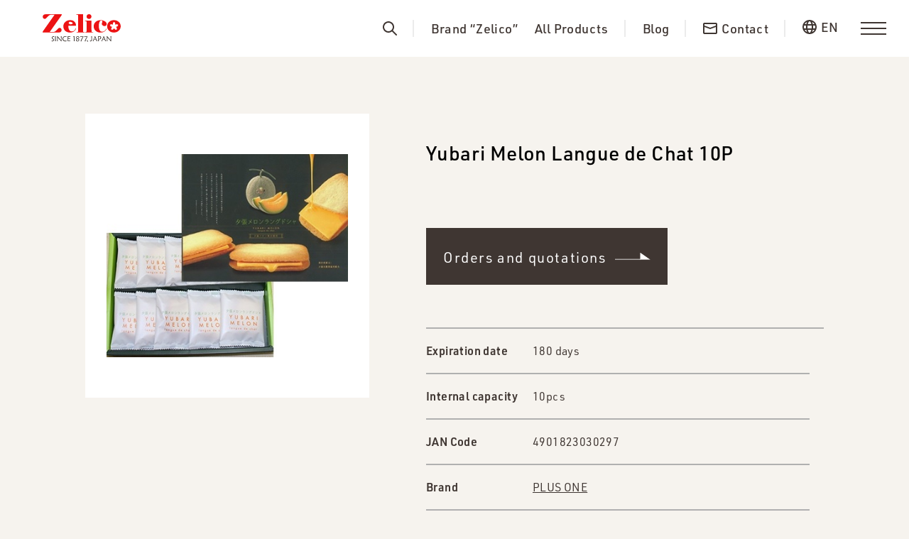

--- FILE ---
content_type: text/html; charset=UTF-8
request_url: https://www.zelico.jp/en/stuffs/detail/unuufd_zb1/
body_size: 5233
content:
<!DOCTYPE html>
<html lang='en'>
<head>
  <meta charset='UTF-8'>
  <meta http-equiv='X-UA-Compatible' content='IE=edge'>
  <meta name='viewport' content='width=device-width, initial-scale=1.0'>
  <title>Yubari Melon Langue de Chat 10P | Product details | Zelico</title>
  <meta property="og:title" content="Yubari Melon Langue de Chat 10P | Product details | Zelico">
  <meta name="description" content="Yubari Melon Langue de Chat 10P. Zelico handles many well-known Japanese brand products, and in-house products that planned and manufactured in factories in Japan.">
  <meta property="og:description" content="Yubari Melon Langue de Chat 10P. Zelico handles many well-known Japanese brand products, and in-house products that planned and manufactured in factories in Japan.">
  <meta property="og:url" content="https://www.zelico.jp">
  <meta property="og:type" content="website">
  <meta property="og:site_name" content="Zelico">
  <meta property="og:image" content="https://www.zelico.jp/og_image.png">
  <!--href属性-->
    <link rel='alternate' hreflang='en' href='https://zelico.jp/en' />  <!-- font -->
  <link rel='stylesheet' href='https://use.typekit.net/ojs3ymh.css'>  <link rel="icon" href="/assets/images/favicon.ico">
  <link rel='stylesheet' href='/assets/css/index.css?v=1768395274'>
  <script src='/assets/js/app.min.js?v=1768395274'></script>
  <!-- Adobe font -->
  <script>
    (function(d) {
      var config = {
        kitId: 'qju0vex',
        scriptTimeout: 3000,
        async: true
      },
      h=d.documentElement,t=setTimeout(function(){h.className=h.className.replace(/\bwf-loading\b/g,'')+' wf-inactive';},config.scriptTimeout),tk=d.createElement('script'),f=false,s=d.getElementsByTagName('script')[0],a;h.className+=' wf-loading';tk.src='https://use.typekit.net/'+config.kitId+'.js';tk.async=true;tk.onload=tk.onreadystatechange=function(){a=this.readyState;if(f||a&&a!='complete'&&a!='loaded')return;f=true;clearTimeout(t);try{Typekit.load(config)}catch(e){}};s.parentNode.insertBefore(tk,s)
    })(document);
  </script>
  <!-- Google tag (gtag.js) -->
  <script async src="https://www.googletagmanager.com/gtag/js?id=G-VRLGQHTZ8M"></script>
  <script>
    window.dataLayer = window.dataLayer || [];
    function gtag(){dataLayer.push(arguments);}
    gtag('js', new Date());

    gtag('config', 'G-VRLGQHTZ8M');
</script>
    </head><body>
  <div class="common-header">
  <header>
<!-- Google Tag Manager -->
<script>(function(w,d,s,l,i){w[l]=w[l]||[];w[l].push({'gtm.start':
new Date().getTime(),event:'gtm.js'});var f=d.getElementsByTagName(s)[0],
j=d.createElement(s),dl=l!='dataLayer'?'&l='+l:'';j.async=true;j.src=
'https://www.googletagmanager.com/gtm.js?id='+i+dl;f.parentNode.insertBefore(j,f);
})(window,document,'script','dataLayer','GTM-NHN96VV');</script>
<script type="text/javascript">
    (function(c,l,a,r,i,t,y){
        c[a]=c[a]||function(){(c[a].q=c[a].q||[]).push(arguments)};
        t=l.createElement(r);t.async=1;t.src="https://www.clarity.ms/tag/"+i;
        y=l.getElementsByTagName(r)[0];y.parentNode.insertBefore(t,y);
    })(window, document, "clarity", "script", "obm16h1yqn");
</script>
<!-- End Google Tag Manager -->
    <h1>
      <a href="/en/"><img src="/assets/images/logo.svg" alt="logo"></a>
    </h1>
    <div class="header-contents">
      <div class="menu-wrapper">
        <label class="menu-content search right" for="keyword"><svg width="20" height="20" viewBox="0 0 20 20" fill="none" xmlns="http://www.w3.org/2000/svg">
  <path fill-rule="evenodd" clip-rule="evenodd" d="M14.3257 12.899L19.7057 18.279C19.8948 18.4682 20.001 18.7248 20.0009 18.9923C20.0008 19.2599 19.8945 19.5164 19.7052 19.7055C19.516 19.8946 19.2594 20.0008 18.9919 20.0007C18.7244 20.0006 18.4678 19.8942 18.2787 19.705L12.8987 14.325C11.2905 15.5707 9.26802 16.1569 7.24287 15.9643C5.21772 15.7718 3.34198 14.815 1.99723 13.2886C0.652477 11.7622 -0.0602651 9.7808 0.00399633 7.74753C0.0682577 5.71427 0.904695 3.78185 2.34315 2.34339C3.7816 0.904939 5.71402 0.0685019 7.74729 0.00424047C9.78056 -0.0600209 11.7619 0.652721 13.2884 1.99747C14.8148 3.34222 15.7716 5.21796 15.9641 7.24312C16.1566 9.26827 15.5704 11.2907 14.3247 12.899H14.3257ZM8.00074 14C9.59204 14 11.1182 13.3678 12.2434 12.2426C13.3686 11.1174 14.0007 9.59129 14.0007 7.99999C14.0007 6.40869 13.3686 4.88257 12.2434 3.75735C11.1182 2.63213 9.59204 1.99999 8.00074 1.99999C6.40944 1.99999 4.88332 2.63213 3.7581 3.75735C2.63289 4.88257 2.00074 6.40869 2.00074 7.99999C2.00074 9.59129 2.63289 11.1174 3.7581 12.2426C4.88332 13.3678 6.40944 14 8.00074 14Z" fill="#3F3632"/>
</svg>
</label>
        <div class="menu-content pages right">
          <a href="/en/zelico/">Brand “Zelico”</a>
          <a href="/en/stuffs/">All Products</a>
          <!--<a href="/en/blog/">Blog</a>-->
        </div>
        <a href="/en/blog/" class="menu-content contact right">
        <span>Blog</span>
        </a>
        <a href="/en/contact/" class="menu-content contact right">
          <svg width="20" height="16" viewBox="0 0 20 16" fill="none" xmlns="http://www.w3.org/2000/svg">
  <path d="M2 6V14H18V6L10 9L2 6ZM2 2V4L10 7L18 4V2H2ZM2 0H18C18.5304 0 19.0391 0.210714 19.4142 0.585786C19.7893 0.960859 20 1.46957 20 2V14C20 14.5304 19.7893 15.0391 19.4142 15.4142C19.0391 15.7893 18.5304 16 18 16H2C1.46957 16 0.960859 15.7893 0.585786 15.4142C0.210714 15.0391 0 14.5304 0 14V2C0 1.46957 0.210714 0.960859 0.585786 0.585786C0.960859 0.210714 1.46957 0 2 0Z" fill="#3F3632"/>
</svg>
          <span>Contact</span>
        </a>
        <div class="menu-content lang">
          <div class="select-lang">
            <svg width="20" height="20" viewBox="0 0 20 20" fill="none" xmlns="http://www.w3.org/2000/svg">
  <path d="M2.252 8C2.08416 8.6534 1.99949 9.32538 2 10C2 10.69 2.088 11.36 2.252 12H5.1C4.96518 10.6701 4.96518 9.32993 5.1 8H2.252ZM3.07 6H5.416C5.682 4.783 6.066 3.693 6.537 2.786C5.08518 3.48542 3.87722 4.60523 3.07 6ZM17.748 8H14.9C15.0348 9.32993 15.0348 10.6701 14.9 12H17.748C18.0847 10.6879 18.0847 9.31208 17.748 8ZM16.93 6C16.1228 4.60523 14.9148 3.48542 13.463 2.786C13.935 3.693 14.318 4.783 14.584 6H16.93ZM7.112 8C7.03708 8.66403 6.99968 9.33176 7 10C7 10.685 7.038 11.355 7.112 12H12.888C13.0386 10.6709 13.0386 9.32908 12.888 8H7.112ZM7.47 6H12.53C12.348 5.2483 12.0855 4.51841 11.747 3.823C11.119 2.568 10.447 2 10 2C9.552 2 8.881 2.568 8.253 3.823C7.938 4.455 7.673 5.19 7.47 6ZM3.07 14C3.87722 15.3948 5.08518 16.5146 6.537 17.214C6.065 16.307 5.682 15.217 5.416 14H3.07ZM16.93 14H14.584C14.318 15.217 13.934 16.307 13.463 17.214C14.9148 16.5146 16.1228 15.3948 16.93 14ZM7.47 14C7.673 14.81 7.938 15.545 8.253 16.177C8.881 17.432 9.553 18 10 18C10.448 18 11.119 17.432 11.747 16.177C12.062 15.545 12.327 14.81 12.53 14H7.47ZM10 20C4.477 20 0 15.523 0 10C0 4.477 4.477 0 10 0C15.523 0 20 4.477 20 10C20 15.523 15.523 20 10 20Z" fill="#3F3632"/>
</svg>
            <span>EN</span>
          </div>
          <ul>
            <li><a href="/ja/stuffs/detail/unuufd_zb1/">日本語</a></li>
            <li class="current"><a href="./">EN</a></li>
            <!-- <li><a href="/ch/stuffs/detail/unuufd_zb1/" style="pointer-events: none;">繁體</a></li> -->
          </ul>
        </div>
      </div>
      <button class="hamburger" aria-label="menu">
        <span></span>
        <span></span>
        <span></span>
      </button>
    </div>
  </header>

  <div class="menu-bg"></div>
  <div class="modal-menu">
    <div class="modal-menu-container">
      <div class="logo is-sp">
        <a href="/en/"><img src="/assets/images/logo.svg" alt="logo"></a>
      </div>
      <button class="close" aria-label="close">
        <span></span>
        <span></span>
      </button>
      <form class="keyword-search" action="/en/stuffs/" method="get">
        <input id="keyword" type="text" name="keyword" placeholder="Keywords / name / code">
        <button type="submit" aria-label="submit">
          <svg width="20" height="20" viewBox="0 0 20 20" fill="none" xmlns="http://www.w3.org/2000/svg">
  <path fill-rule="evenodd" clip-rule="evenodd" d="M14.3257 12.899L19.7057 18.279C19.8948 18.4682 20.001 18.7248 20.0009 18.9923C20.0008 19.2599 19.8945 19.5164 19.7052 19.7055C19.516 19.8946 19.2594 20.0008 18.9919 20.0007C18.7244 20.0006 18.4678 19.8942 18.2787 19.705L12.8987 14.325C11.2905 15.5707 9.26802 16.1569 7.24287 15.9643C5.21772 15.7718 3.34198 14.815 1.99723 13.2886C0.652477 11.7622 -0.0602651 9.7808 0.00399633 7.74753C0.0682577 5.71427 0.904695 3.78185 2.34315 2.34339C3.7816 0.904939 5.71402 0.0685019 7.74729 0.00424047C9.78056 -0.0600209 11.7619 0.652721 13.2884 1.99747C14.8148 3.34222 15.7716 5.21796 15.9641 7.24312C16.1566 9.26827 15.5704 11.2907 14.3247 12.899H14.3257ZM8.00074 14C9.59204 14 11.1182 13.3678 12.2434 12.2426C13.3686 11.1174 14.0007 9.59129 14.0007 7.99999C14.0007 6.40869 13.3686 4.88257 12.2434 3.75735C11.1182 2.63213 9.59204 1.99999 8.00074 1.99999C6.40944 1.99999 4.88332 2.63213 3.7581 3.75735C2.63289 4.88257 2.00074 6.40869 2.00074 7.99999C2.00074 9.59129 2.63289 11.1174 3.7581 12.2426C4.88332 13.3678 6.40944 14 8.00074 14Z" fill="#3F3632"/>
</svg>
        </button>
      </form>
      <ul class="modal-menu-list-wrapper">
        <li class="modal-menu-list">
          <a href="/en/contact/">
            <span class="ja">お問い合わせ</span>
            <span class="bold">Contact</span>
          </a>
        </li>
        <li class="modal-menu-list">
          <a href="/en/news/">
            <span class="ja">ニュース</span>
            <span class="bold">News</span>
          </a>
        </li>
        <li class="modal-menu-list">
          <a href="/en/blog/">
            <span class="ja">ブログ</span>
            <span class="bold">Blog</span>
          </a>
        </li>
        <li class="modal-menu-list">
          <a href="/en/stuffs/">
            <span class="ja">取扱い商品</span>
            <span class="bold">All Products</span>
          </a>
        </li>
        <li class="modal-menu-list">
          <a href="/en/zelico/">
            <span class="ja">ゼリコについて</span>
            <span class="bold">Brand “Zelico”</span>
          </a>
        </li>
      </ul>
      <div class="modal-footer">
        <div class="other-page">
          <a href="/en/about/">About Us</a>
          <a href="/en/privacypolicy/">Privacy Policy</a>
        </div>
        <div class="lang">
          <p>Language</p>
          <div class="select">
            <a href="/ja/stuffs/detail/unuufd_zb1/" class="ja">日本語</a>
            <span></span>
            <a href="./" class="en current">EN</a>
            <!-- <span></span>
            <a href="/ch/stuffs/detail/unuufd_zb1/" class="ch" style="pointer-events: none;">繁體</a> -->
          </div>
        </div>
      </div>
    </div>
  </div>
</div>  <main class="product">
    <section class="product-detail">
      <div class="product-detail-wrapper">
        <div class="product-image">
                      <div class="img-box-wrapper">
              <div class="img-box">
              <img src="https://images.microcms-assets.io/assets/d7d8d83a4af6457193b2c15a6dd6de4e/68d997b270804a0cb2d1060f4bf28ef7/4901823030297.jpg" alt="Yubari Melon Langue de Chat 10P">
              </div>
            </div>
                  </div>
        <h1 class="product-name">Yubari Melon Langue de Chat 10P</h1>
        <p class="product-description"></p>
        <a class="order btn right-arrow black long" href="/en/contact/">
          <span class="text white">
            Orders and quotations
          </span>
        </a>
        <div class="product-info">
          <dl>
                          <dt>Expiration date</dt>
              <dd>180 days</dd>
                          <dt>Internal capacity</dt>
              <dd>10pcs</dd>
                          <dt>JAN Code</dt>
              <dd>4901823030297</dd>
                        <dt>Brand</dt>
            <dd><a href="/en/stuffs/?brand=plus_one">PLUS ONE</a></dd>
          </dl>
        </div>
        <div class="back-stuffs-list">
          <a class="btn back long bottom white" href="../../">
          <span class="text">
            Back to list
          </span>
        </a>
        </div>
      </div>
    </section>
    <section class="pickup">
      <div class="pickup-wrapper">
        <h2>Zelico's Pick up</h2>
        <ul class="pickup-list">
          
        <li class='pickup-stuff'>
          <article>
            <a href='/en/stuffs/pickup/2j854lkjvzzr/'>
              <div class='pickup-stuff-thumbnail'><img src='https://images.microcms-assets.io/assets/d7d8d83a4af6457193b2c15a6dd6de4e/2272a3ba943745b6931177a817538905/%E5%8C%97%E6%B5%B7%E9%81%93.jpg' alt='pickup-stuff-thumbnail'></div>
            </a>
            <div class='pickup-stuff-header'>
              <a href='/en/stuffs/pickup/2j854lkjvzzr/'>
                <h3 class='pickup-stuff-title'>Highly recommended-Hokkaido (northernmost of the four main islands of Japan) items</h3>
              </a>
              <p class='pickup-stuff-label'>#Hokkaido (northernmost of the four main islands of Japan)</p>
            </div>
          </article>
        </li>
      
        <li class='pickup-stuff'>
          <article>
            <a href='/en/stuffs/pickup/f3qtr869f4/'>
              <div class='pickup-stuff-thumbnail'><img src='https://images.microcms-assets.io/assets/d7d8d83a4af6457193b2c15a6dd6de4e/a7092693f6c54fb3ac2d900d2689338a/%E3%81%B6%E3%81%A9%E3%81%86%EF%BC%86%E3%83%9E%E3%82%B9%E3%82%AB%E3%83%83%E3%83%88%E7%94%BB%E5%83%8F.webp' alt='pickup-stuff-thumbnail'></div>
            </a>
            <div class='pickup-stuff-header'>
              <a href='/en/stuffs/pickup/f3qtr869f4/'>
                <h3 class='pickup-stuff-title'>Highly recommended-Grapes and Muscat items</h3>
              </a>
              <p class='pickup-stuff-label'>#Grapes and Muscat</p>
            </div>
          </article>
        </li>
      
        <li class='pickup-stuff'>
          <article>
            <a href='/en/stuffs/pickup/zz13x0f0prc/'>
              <div class='pickup-stuff-thumbnail'><img src='https://images.microcms-assets.io/assets/d7d8d83a4af6457193b2c15a6dd6de4e/a3007bd084b247f19455cf9170b1bac4/%E8%8A%8B%EF%BC%86%E6%A0%97%E7%94%BB%E5%83%8F.jpg' alt='pickup-stuff-thumbnail'></div>
            </a>
            <div class='pickup-stuff-header'>
              <a href='/en/stuffs/pickup/zz13x0f0prc/'>
                <h3 class='pickup-stuff-title'>Highly recommended-sweet potato and chestnut items</h3>
              </a>
              <p class='pickup-stuff-label'>#sweet potato and chestnut</p>
            </div>
          </article>
        </li>
      
        <li class='pickup-stuff'>
          <article>
            <a href='/en/stuffs/pickup/1vnj98hm0/'>
              <div class='pickup-stuff-thumbnail'><img src='https://images.microcms-assets.io/assets/d7d8d83a4af6457193b2c15a6dd6de4e/947f251f4da04058962144884ebbbbef/%E6%A1%83.jpg' alt='pickup-stuff-thumbnail'></div>
            </a>
            <div class='pickup-stuff-header'>
              <a href='/en/stuffs/pickup/1vnj98hm0/'>
                <h3 class='pickup-stuff-title'>Highly recommended-peach items</h3>
              </a>
              <p class='pickup-stuff-label'>#peach</p>
            </div>
          </article>
        </li>
      
        <li class='pickup-stuff'>
          <article>
            <a href='/en/stuffs/pickup/t5nf9qtzx9ga/'>
              <div class='pickup-stuff-thumbnail'><img src='https://images.microcms-assets.io/assets/d7d8d83a4af6457193b2c15a6dd6de4e/ee4ec717a8cb4e89b99784ee48aa3242/%E9%BA%BA.jpg' alt='pickup-stuff-thumbnail'></div>
            </a>
            <div class='pickup-stuff-header'>
              <a href='/en/stuffs/pickup/t5nf9qtzx9ga/'>
                <h3 class='pickup-stuff-title'>Highly recommended-noodles</h3>
              </a>
              <p class='pickup-stuff-label'>#Noodles</p>
            </div>
          </article>
        </li>
      
        <li class='pickup-stuff'>
          <article>
            <a href='/en/stuffs/pickup/r-lujww4dpjb/'>
              <div class='pickup-stuff-thumbnail'><img src='https://images.microcms-assets.io/assets/d7d8d83a4af6457193b2c15a6dd6de4e/06947a09e54f42d3969179961d0d5148/%E3%82%B0%E3%83%9F.jpg' alt='pickup-stuff-thumbnail'></div>
            </a>
            <div class='pickup-stuff-header'>
              <a href='/en/stuffs/pickup/r-lujww4dpjb/'>
                <h3 class='pickup-stuff-title'>Highly recommended-gummy</h3>
              </a>
              <p class='pickup-stuff-label'>#Gummy</p>
            </div>
          </article>
        </li>
              </ul>
      </div>
    </section>
    <div class="back-to-top">
      <a href="#top" title="Back to top"></a>
    </div>
  </main>
  <footer>
  <div class="img-box">
    <img src="/assets/images/logo.svg" alt="logo">
  </div>
  <ul class="site-map">
    <li><a href="/en/news/">NEWS</a></li>
    <li><a href="/en/stuffs/">All Products</a></li>
    <li><a href="/en/zelico/">Brand “Zelico”</a></li>
    <li><a href="/en/about/">About us</a></li>
    <li><a href="/en/contact/">Contact</a></li>
    <li><a href="/en/privacypolicy/">Privacy Policy</a></li>
  </ul>
  <div class="sns-links">
    <h3>Official SNS account</h3>
    <ul>
      <!-- <li><a href="#">WECHAT Account</a></li>
      <li><a href="#">LINE account</a></li> -->
      <li><a href="https://www.facebook.com/zelico.jp" target="_blank">Facebook</a></li>
    </ul>
  </div>
  <div class="copyright">
    <p>© EKD-shoji Co.,Ltd.</p>
  </div>
</footer></body>
</html>

--- FILE ---
content_type: image/svg+xml
request_url: https://www.zelico.jp/assets/images/arrow.svg
body_size: 225
content:
<svg width="50" height="11" fill="none" xmlns="http://www.w3.org/2000/svg"><g clip-path="url(#a)"><path d="M0 10.236h36" stroke="#fff" stroke-miterlimit="10"/><path d="M35.545.763v10H49.83l-14.285-10z" fill="#fff"/></g><defs><clipPath id="a"><path fill="#fff" transform="translate(0 .763)" d="M0 0h50v10H0z"/></clipPath></defs></svg>

--- FILE ---
content_type: image/svg+xml
request_url: https://www.zelico.jp/assets/images/back_to_top-arrow.svg
body_size: 111
content:
<svg xmlns="http://www.w3.org/2000/svg" viewBox="0 0 21.5 12.2" style="enable-background:new 0 0 21.5 12.2" xml:space="preserve"><path style="fill:#3f3632" d="m20.1 12.2-9.3-9.4-9.4 9.4L0 10.8 10.8 0l10.7 10.8z"/></svg>